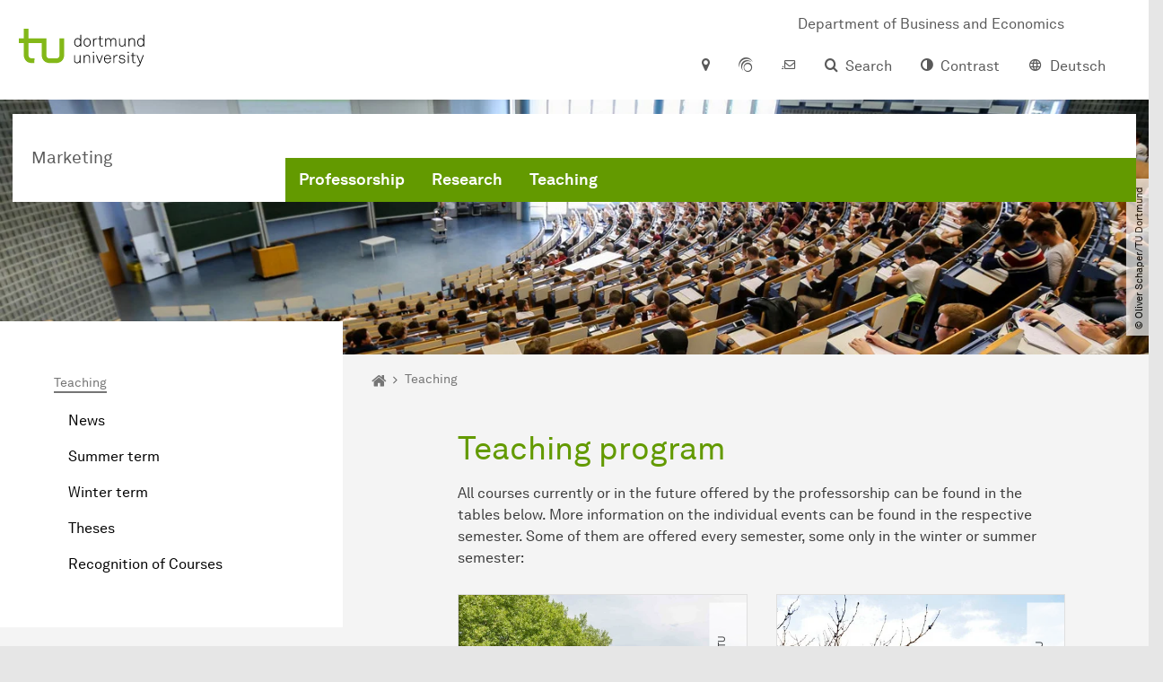

--- FILE ---
content_type: text/html; charset=utf-8
request_url: https://marketing.wiwi.tu-dortmund.de/en/teaching/
body_size: 11794
content:
<!DOCTYPE html>
<html dir="ltr" lang="en" class="no-js">
<head>

<meta charset="utf-8">
<!-- 
	TYPO3 CMS supported by mehrwert - https://www.mehrwert.de/

	This website is powered by TYPO3 - inspiring people to share!
	TYPO3 is a free open source Content Management Framework initially created by Kasper Skaarhoj and licensed under GNU/GPL.
	TYPO3 is copyright 1998-2026 of Kasper Skaarhoj. Extensions are copyright of their respective owners.
	Information and contribution at https://typo3.org/
-->



<title>Teaching - Marketing - Business &amp; Economics - TU Dortmund - Marketing - TU Dortmund</title>
<meta http-equiv="x-ua-compatible" content="IE=edge" />
<meta name="generator" content="TYPO3 CMS" />
<meta name="description" content="Teaching of the Professorship Marketing of the Department of Business and Economics at the TU Dortmund University" />
<meta name="viewport" content="width=device-width, initial-scale=1" />
<meta name="keywords" content="Teaching, Marketing , Professorship, Business and Economics, TU Dortmund" />
<meta name="robots" content="index,follow" />
<meta name="author" content="TU Dortmund" />
<meta property="og:title" content="Teaching - Marketing - Business and Economics - TU Dortmund" />
<meta property="og:description" content="Teaching of the Professorship Marketing of the Department of Business and Economics at the TU Dortmund University" />
<meta property="og:image" content="https://marketing.wiwi.tu-dortmund.de/storages/wiwi/_processed_/7/d/csm_Logo-M-RGB-15-10_845b17b6a9.png" />
<meta property="og:image:url" content="https://marketing.wiwi.tu-dortmund.de/storages/wiwi/_processed_/7/d/csm_Logo-M-RGB-15-10_845b17b6a9.png" />
<meta property="og:image:width" content="1797" />
<meta property="og:image:height" content="940" />
<meta property="og:image:alt" content="Logo Marketing" />
<meta property="og:image" content="https://marketing.wiwi.tu-dortmund.de/storages/zentraler_bilderpool/_processed_/1/b/csm_Kopfbild-Vorlesung-Audimax_2ae6342b1d.jpg" />
<meta property="og:type" content="website" />
<meta property="og:site_name" content="TU Dortmund" />
<meta name="twitter:card" content="summary" />
<meta name="twitter:title" content="Teaching - Marketing - Business and Economics - TU Dortmund" />
<meta name="twitter:description" content="Teaching of the Professorship Marketing of the Department of Business and Economics at the TU Dortmund University" />
<meta name="twitter:image" content="https://marketing.wiwi.tu-dortmund.de/storages/wiwi/_processed_/7/d/csm_Logo-M-RGB-15-10_d006f96bae.png" />
<meta name="twitter:image:alt" content="Logo Marketing" />
<meta name="apple-mobile-web-app-capable" content="no" />
<meta name="format-detection" content="telephone=no" />
<meta name="revisit-after" content="10 days" />


<link rel="stylesheet" href="/typo3temp/assets/compressed/merged-b5c294cdf6aa677b53cf46afebe66dea-b6e1e1d4992b6c3dd9bf6081e536d9f7.css?1764087063" media="all">






<link rel="prev" href="/en/research/">    <script type="text/javascript">
        var html = document.getElementsByTagName('html')[0];
        html.setAttribute('class', 'js');
    </script>


        
    



    <meta name="msapplication-square70x70logo" content="/storages/wiwi/_processed_/8/4/csm_logo-wiwi_ee7426e150.png">
    <meta name="msapplication-square150x150logo" content="/storages/wiwi/_processed_/8/4/csm_logo-wiwi_25354ac5bc.png">
    <meta name="msapplication-square310x310logo" content="/storages/wiwi/_processed_/8/4/csm_logo-wiwi_fe01c6eaee.png">
    <meta name="msapplication-TileImage" content="/storages/wiwi/_processed_/8/4/csm_logo-wiwi_ddc610aac7.png">
    <link rel="apple-touch-icon-precomposed" href="/storages/wiwi/_processed_/8/4/csm_logo-wiwi_266088e8cd.png">
    <link rel="apple-touch-icon-precomposed" sizes="57x57" href="/storages/wiwi/_processed_/8/4/csm_logo-wiwi_64495e9585.png">
    <link rel="apple-touch-icon-precomposed" sizes="60x60" href="/storages/wiwi/_processed_/8/4/csm_logo-wiwi_2706f39c66.png">
    <link rel="apple-touch-icon-precomposed" sizes="76x76" href="/storages/wiwi/_processed_/8/4/csm_logo-wiwi_4770393705.png">
    <link rel="apple-touch-icon-precomposed" sizes="120x120" href="/storages/wiwi/_processed_/8/4/csm_logo-wiwi_66cfd36379.png">
    <link rel="apple-touch-icon-precomposed" sizes="152x152" href="/storages/wiwi/_processed_/8/4/csm_logo-wiwi_d13250b4c7.png">
    <link rel="apple-touch-icon-precomposed" sizes="180x180" href="/storages/wiwi/_processed_/8/4/csm_logo-wiwi_266088e8cd.png">
    <link rel="shortcut icon" href="/storages/wiwi/_processed_/8/4/csm_logo-wiwi_4450029f4b.png">
    <link rel="icon" type="image/png" sizes="64x64" href="/storages/wiwi/_processed_/8/4/csm_logo-wiwi_600d9648ae.png">




<link rel="canonical" href="https://marketing.wiwi.tu-dortmund.de/en/teaching/"/>

<link rel="alternate" hreflang="de" href="https://marketing.wiwi.tu-dortmund.de/lehre/"/>
<link rel="alternate" hreflang="en" href="https://marketing.wiwi.tu-dortmund.de/en/teaching/"/>
<link rel="alternate" hreflang="x-default" href="https://marketing.wiwi.tu-dortmund.de/lehre/"/>
</head>
<body id="p46427" class="page-46427 pagelevel-2 language-1 backendlayout-pagets__subnavigation_left_4_rows layout-0 logo-variant-3" data-page-uid="46427">




<span id="top" tabindex="-1"></span>





<div class="accessible-jump-links">
    

    
        <a href="#breadcrumb" class="visually-hidden-focusable onfocus-top-left">
            To path indicator
        </a>
    

    
        <a href="#content" class="visually-hidden-focusable onfocus-top-left">
            Subpages of “Teaching“
        </a>
    

    
            <a href="#nav_container_brand" class="visually-hidden-focusable onfocus-top-left">
                To navigation
            </a>
        

    <a href="#quick-access" class="visually-hidden-focusable onfocus-top-left">
        To quick access
    </a>

    <a href="#footer" class="visually-hidden-focusable onfocus-top-left">
        To footer with other services
    </a>
</div>





<a href="#content" class="visually-hidden-focusable onfocus-top-left">
    To content
</a>





    <div class="c-header-branding c-header-branding--visible" data-nosnippet>
        <div class="c-header-branding--mobile">
            <div class="parent-faculty">
                <a href="/en/">
                    
                            Marketing
                        
                </a>
            </div>
        </div>
        
            
                <div class="c-header-branding--desktop">
                    <a href="https://wiwi.tu-dortmund.de/en/" target="_blank">
                        <span>Department of Business and Economics</span>
                    </a>
                </div>
            
        
    </div>



    <nav class="c-quickaccess-bar c-quickaccess-bar--desktop">
        <div class="c-quickaccess-bar__left" data-nosnippet>
            <div class="site-logo logo">
                <a class="navbar-brand" href="https://www.tu-dortmund.de/en/">
                    <span class="visually-hidden">To the home page</span>
                    <img alt="Technische Universität Dortmund" src="/typo3conf/ext/tudo_base/Resources/Public/Images/tu-dortmund-logo-claim-en.svg" width="338" height="55" />
                </a>
            </div>
        </div>
        <div class="c-quickaccess-bar__center" data-nosnippet>
            
                <nav id="quick-access" class="c-quickaccess-bar__navigation">
                    
                    
                    
                    
                    
                        


        <a title="Location &amp; approach"
           href="#quickaccess-content-directions"
           class="c-quickaccess-bar__anchor toggle-offcanvas js-toggle-meta-flyout"
           aria-expanded="false"
           aria-controls="quickaccess-content-directions"
           tabindex="0">
            <span class="c-quickaccess-bar-anchor__icon quickaccess-directions" aria-hidden="true"></span>
            <span class="c-quickaccess-bar-anchor__text">Location &amp; approach</span>
        </a>
    



                    
                    
                        


        

<section
    id="quickaccess-content-directions"
    class="c-quickaccess-bar__content c-quickaccess-bar__content--hidden"
    tabindex="-1"
>
    <h3 class="ml-3">Location &amp; approach</h3>

    <div class="row">
        
                <div class="col-md-8">
                    












        
        

                <div id="c" class="frame frame- frame-layout- frame-type- frame-space-before-none frame-space-after-none">
                    <div class="frame-container">
                        <div class="frame-inner">
                            
                            
                                



                            
                            
                                    
                                        



                                    
                                
                            
    

                            
                                



                            
                            
                                



                            
                        </div>
                    </div>
                </div>

            
    


                </div>
            
    </div>

    <a href="#" class="c-quickaccess-bar-content__icon icon-close" tabindex="0">
        <span class="icon" aria-hidden="true"></span>
        <span class="visually-hidden">Close Meta-Navigation</span>
    </a>
</section>



    



                    
                    
                    
                    
                        


        <a title="ServicePortal"
           class="c-quickaccess-bar__anchor toggle-offcanvas"
           href="https://service.tu-dortmund.de/en/home/"
           target="_blank"
           rel="noreferrer"
           tabindex="0">
            <span class="c-quickaccess-bar-anchor__icon quickaccess-service-portal" aria-hidden="true"></span>
            <span class="c-quickaccess-bar-anchor__text">ServicePortal</span>
        </a>
    



                    
                    
                        


        <a title="UniMail"
           class="c-quickaccess-bar__anchor toggle-offcanvas"
           href="https://webmail.tu-dortmund.de/"
           target="_blank"
           rel="noreferrer"
           tabindex="0">
            <span class="c-quickaccess-bar-anchor__icon quickaccess-unimail" aria-hidden="true"></span>
            <span class="c-quickaccess-bar-anchor__text">UniMail</span>
        </a>
    



                    
                </nav>
            
        </div>
        <div class="c-quickaccess-bar__right" data-nosnippet>
            
                
                    


        <a title="Search"
           href="#quickaccess-content-search"
           class="c-quickaccess-bar__anchor toggle-offcanvas js-toggle-meta-flyout"
           aria-expanded="false"
           aria-controls="quickaccess-content-search"
           tabindex="0">
            <span class="c-quickaccess-bar-anchor__icon quickaccess-search" aria-hidden="true"></span>
            <span class="c-quickaccess-bar-anchor__text">Search</span>
        </a>
    



                
                
                    


        

<section
    id="quickaccess-content-search"
    class="c-quickaccess-bar__content c-quickaccess-bar__content--hidden"
    tabindex="-1"
    role="search"
>
    <h3>Search</h3>

    <form class="search-form" action="/en/search/">
        <div class="container">
            <div class="row">
                <div class="col mb-4">
                    <div class="input-group">
                        <label for="sterm" class="visually-hidden">Search</label>
                        <input type="text" class="form-control" id="sterm" data-quickaccess-solr-q
                               placeholder="Search for name, ..." name="tx_solr[q]">
                        <div class="input-group-append">
                            <button class="btn btn-primary icon-btn icon-search no-txt" type="submit">
                                <span class="btntxt visually-hidden">Search</span>
                                <span class="icon" aria-hidden="true"></span>
                            </button>
                        </div>
                    </div>
                </div>
            </div>
        </div>
    </form>

    <form action="/en/personsearch/">
        <div class="container">
            <div class="row">
                <input type="hidden" name="tx_tudoitmc_personsearch[q]" data-quickaccess-personsearch-q>
                <div class="col mb-4">
                    <div class="input-group">
                        <button class="btn btn-primary icon-btn" type="submit">
                            <span class="btntxt">People Search</span>
                            <span class="icon" aria-hidden="true"></span>
                        </button>
                    </div>
                </div>
            </div>
        </div>
    </form>

    <a href="#" class="c-quickaccess-bar-content__icon icon-close" tabindex="0">
        <span class="icon" aria-hidden="true"></span>
        <span class="visually-hidden">Close Meta-Navigation</span>
    </a>
</section>

    



                
            
            
                


        <a title="Contrast"
           class="c-quickaccess-bar__anchor toggle-offcanvas js-contrastswitch"
           href="">
            <span class="c-quickaccess-bar-anchor__icon quickaccess-contrastswitch" aria-hidden="true"></span>
            <span class="c-quickaccess-bar-anchor__text">Contrast</span>
        </a>
    



            
            
                
                    


        
            
                    
                        
                                
                                    
                                            
                                                    <a tabindex="0" class="c-quickaccess-bar__anchor toggle-offcanvas" href="/lehre/">
                                                        <span class="c-quickaccess-bar-anchor__icon quickaccess-language quickaccess-language--de" aria-hidden="true"></span>
                                                        <span class="c-quickaccess-bar-anchor__text">Deutsch</span>
                                                    </a>
                                                
                                        
                                
                                    
                                            
                                        
                                
                            
                    
                        
                    
                
        
    



                
            
        </div>
    </nav>

    <nav class="c-quickaccess-bar c-quickaccess-bar-top c-quickaccess-bar--mobile">
        <div class="site-logo logo" data-nosnippet>
            <a class="navbar-brand" href="https://www.tu-dortmund.de/en/">
                <span class="visually-hidden">To the home page</span>
                <img alt="Technische Universität Dortmund" src="/typo3conf/ext/tudo_base/Resources/Public/Images/tu-dortmund-logo-claim-en.svg" width="338" height="55" />
            </a>
        </div>
        <div class="c-quickaccess-bar-mobile__nosnippet-container" data-nosnippet>
            
                


        <a title="Contrast"
           class="c-quickaccess-bar__anchor toggle-offcanvas js-contrastswitch"
           href="">
            <span class="c-quickaccess-bar-anchor__icon quickaccess-contrastswitch" aria-hidden="true"></span>
            <span class="c-quickaccess-bar-anchor__text">Contrast</span>
        </a>
    



            
            
                
                    


        
            
                    
                        
                                
                                    
                                            
                                                    <a tabindex="0" class="c-quickaccess-bar__anchor toggle-offcanvas" href="/lehre/">
                                                        <span class="c-quickaccess-bar-anchor__icon quickaccess-language quickaccess-language--de" aria-hidden="true"></span>
                                                        <span class="c-quickaccess-bar-anchor__text">Deutsch</span>
                                                    </a>
                                                
                                        
                                
                                    
                                            
                                        
                                
                            
                    
                        
                    
                
        
    



                
            
        </div>
    </nav>

    
        <nav class="c-quickaccess-bar c-quickaccess-bar-bottom c-quickaccess-bar--mobile">
            <div class="c-quickaccess-bar__bottom" data-nosnippet>
                <div class="c-quickaccess-bar-bottom__hamburger">
                    <div class="icon-hamburger">
                        <span class="icon" aria-hidden="true"></span>
                    </div>
                </div>

                <nav id="quick-access" class="c-quickaccess-bar__navigation">
                    <div class="c-quickaccess-bar-bottom__items">
                        
                            


        <a title="Search"
           href="#quickaccess-content-search"
           class="c-quickaccess-bar__anchor toggle-offcanvas js-toggle-meta-flyout"
           aria-expanded="false"
           aria-controls="quickaccess-content-search"
           tabindex="0">
            <span class="c-quickaccess-bar-anchor__icon quickaccess-search" aria-hidden="true"></span>
            <span class="c-quickaccess-bar-anchor__text">Search</span>
        </a>
    



                        
                        
                            


        

<section
    id="quickaccess-content-search"
    class="c-quickaccess-bar__content c-quickaccess-bar__content--hidden"
    tabindex="-1"
    role="search"
>
    <h3>Search</h3>

    <form class="search-form" action="/en/search/">
        <div class="container">
            <div class="row">
                <div class="col mb-4">
                    <div class="input-group">
                        <label for="sterm" class="visually-hidden">Search</label>
                        <input type="text" class="form-control" id="sterm" data-quickaccess-solr-q
                               placeholder="Search for name, ..." name="tx_solr[q]">
                        <div class="input-group-append">
                            <button class="btn btn-primary icon-btn icon-search no-txt" type="submit">
                                <span class="btntxt visually-hidden">Search</span>
                                <span class="icon" aria-hidden="true"></span>
                            </button>
                        </div>
                    </div>
                </div>
            </div>
        </div>
    </form>

    <form action="/en/personsearch/">
        <div class="container">
            <div class="row">
                <input type="hidden" name="tx_tudoitmc_personsearch[q]" data-quickaccess-personsearch-q>
                <div class="col mb-4">
                    <div class="input-group">
                        <button class="btn btn-primary icon-btn" type="submit">
                            <span class="btntxt">People Search</span>
                            <span class="icon" aria-hidden="true"></span>
                        </button>
                    </div>
                </div>
            </div>
        </div>
    </form>

    <a href="#" class="c-quickaccess-bar-content__icon icon-close" tabindex="0">
        <span class="icon" aria-hidden="true"></span>
        <span class="visually-hidden">Close Meta-Navigation</span>
    </a>
</section>

    



                        
                        
                        
                        
                        
                        
                        
                        
                            


        <a title="Location &amp; approach"
           href="#quickaccess-content-directions"
           class="c-quickaccess-bar__anchor toggle-offcanvas js-toggle-meta-flyout"
           aria-expanded="false"
           aria-controls="quickaccess-content-directions"
           tabindex="0">
            <span class="c-quickaccess-bar-anchor__icon quickaccess-directions" aria-hidden="true"></span>
            <span class="c-quickaccess-bar-anchor__text">Location &amp; approach</span>
        </a>
    



                        
                        
                            


        

<section
    id="quickaccess-content-directions"
    class="c-quickaccess-bar__content c-quickaccess-bar__content--hidden"
    tabindex="-1"
>
    <h3 class="ml-3">Location &amp; approach</h3>

    <div class="row">
        
                <div class="col-md-8">
                    












        
        

                <div id="c" class="frame frame- frame-layout- frame-type- frame-space-before-none frame-space-after-none">
                    <div class="frame-container">
                        <div class="frame-inner">
                            
                            
                                



                            
                            
                                    
                                        



                                    
                                
                            
    

                            
                                



                            
                            
                                



                            
                        </div>
                    </div>
                </div>

            
    


                </div>
            
    </div>

    <a href="#" class="c-quickaccess-bar-content__icon icon-close" tabindex="0">
        <span class="icon" aria-hidden="true"></span>
        <span class="visually-hidden">Close Meta-Navigation</span>
    </a>
</section>



    



                        
                        
                            


        <a title="ServicePortal"
           class="c-quickaccess-bar__anchor toggle-offcanvas"
           href="https://service.tu-dortmund.de/en/home/"
           target="_blank"
           rel="noreferrer"
           tabindex="0">
            <span class="c-quickaccess-bar-anchor__icon quickaccess-service-portal" aria-hidden="true"></span>
            <span class="c-quickaccess-bar-anchor__text">ServicePortal</span>
        </a>
    



                        
                        
                            


        <a title="UniMail"
           class="c-quickaccess-bar__anchor toggle-offcanvas"
           href="https://webmail.tu-dortmund.de/"
           target="_blank"
           rel="noreferrer"
           tabindex="0">
            <span class="c-quickaccess-bar-anchor__icon quickaccess-unimail" aria-hidden="true"></span>
            <span class="c-quickaccess-bar-anchor__text">UniMail</span>
        </a>
    



                        
                    </div>
                </nav>
            </div>
        </nav>
    




<div class="wrapper">
    
    
    


    <header class="c-header">
        <div class="site-nav site-nav-main nav-main-overlay" data-nosnippet>
            <div id="nav_main" class="nav-main nav-main--offset-faculty">
                <div class="c-navigation c-navigation--desktop">
                    
    <nav class="nav-main-inner navbar navbar-expand-lg" aria-label="Navigation overview">

        <div class="site-logo logo site-logo-faculty site-logo-faculty-text-only">
            <a class="navbar-brand" href="/en/">
                <span class="visually-hidden">To the home page</span>
                
                        <span class="text-based-logo">Marketing</span>
                    
            </a>
        </div>

        <div class="header-navigation-bar" id="navbar_supported_content">
            
                    
    <div id="nav_container_brand" class="nav-container" tabindex="-1">
        


    <ul class="nav navbar-nav navbar-main menu menu--brand menu--level-1" data-header="navigation">
        
            
        <li class="nav-item nav-item--level-1  dropdown has-sub-navigation"
            data-page-uid="46387">
            
                    
    <a class="nav-link dropdown-toggle"
       data-bs-toggle="dropdown" aria-haspopup="true" aria-expanded="false" data-bs-target="#university-dropdown-46387"
       href="/en/professorship/" >
    Professorship
    </a>

    <div class="dropdown-container dropdown-container--offset" id="university-dropdown-46387">
        <div class="dropdown-menu">
            <div class="dropdown-menu__content">
                <div class="teaser">
                    <div class="teaser__image">
                        
                            
                                
                                
                                
                                

                                
                                        <picture><source srcset="/storages/wiwi/_processed_/7/d/csm_Logo-M-RGB-15-10_b926ef0bbd.png 1x, /storages/wiwi/_processed_/7/d/csm_Logo-M-RGB-15-10_92c9c8b3b8.png 2x, /storages/wiwi/_processed_/7/d/csm_Logo-M-RGB-15-10_61307f07ae.png 3x" media="(min-width: 1024px), (min-width: 576px) and (max-width: 1023px), (max-width: 575px)" /><img src="/storages/wiwi/_processed_/7/d/csm_Logo-M-RGB-15-10_b926ef0bbd.png" alt="Logo Marketing" title="Logo Marketing" class="img-fluid" loading="eager" width="292" height="146" /></picture>
                                    
                            
                        
                    </div>
                    <div class="teaser__text">
                        <p>
                            
                        </p>
                    </div>
                </div>
            </div>

            <div class="dropdown-menu__menu">
                <ul class="menu menu--level-2">
                    <li class="nav-item nav-item--level-2">
                        <a class="nav-link nav-link--level-2-title"
                           href="/en/professorship/" >
                            Professorship
                        </a>
                    </li>
                    
                        
                                <li class="nav-item nav-item--level-2  ">
                                    
                                            <a class="nav-link"
                                               href="/en/professorship/news/" >
                                            News
                                            </a>
                                        
                                </li>
                            
                    
                        
                                <li class="nav-item nav-item--level-2  ">
                                    
                                            <a class="nav-link"
                                               href="/en/professorship/team/" >
                                            Team
                                            </a>
                                        
                                </li>
                            
                    
                        
                                <li class="nav-item nav-item--level-2  ">
                                    
                                            <a class="nav-link"
                                               href="/en/professorship/alumni/" >
                                            Alumni
                                            </a>
                                        
                                </li>
                            
                    
                        
                                <li class="nav-item nav-item--level-2  ">
                                    
                                            <a class="nav-link"
                                               href="/en/professorship/events/" >
                                            Events
                                            </a>
                                        
                                </li>
                            
                    
                        
                                <li class="nav-item nav-item--level-2  ">
                                    
                                            <a class="nav-link"
                                               href="/en/professorship/cooperations/" >
                                            Cooperations
                                            </a>
                                        
                                </li>
                            
                    
                        
                                <li class="nav-item nav-item--level-2  ">
                                    
                                            <a class="nav-link"
                                               href="/en/professorship/press-releases/" >
                                            Press releases
                                            </a>
                                        
                                </li>
                            
                    
                        
                                <li class="nav-item nav-item--level-2  ">
                                    
                                            <a class="nav-link"
                                               href="/en/professorship/job-offers/" >
                                            Job Offers
                                            </a>
                                        
                                </li>
                            
                    
                </ul>
            </div>
        </div>
    </div>

    <a href="#" class="btn icon-btn no-txt sub-navigation-trigger d-lg-none">
        <span class="visually-hidden"> Show submenu for “Professorship“</span>
        <span class="icon" aria-hidden="true"></span>
    </a>

                
        </li>
    

            
        <li class="nav-item nav-item--level-1  dropdown has-sub-navigation"
            data-page-uid="46429">
            
                    
    <a class="nav-link dropdown-toggle"
       data-bs-toggle="dropdown" aria-haspopup="true" aria-expanded="false" data-bs-target="#university-dropdown-46429"
       href="/en/research/" >
    Research
    </a>

    <div class="dropdown-container dropdown-container--offset" id="university-dropdown-46429">
        <div class="dropdown-menu">
            <div class="dropdown-menu__content">
                <div class="teaser">
                    <div class="teaser__image">
                        
                            
                                
                                
                                
                                

                                
                                        <picture><source srcset="/storages/wiwi/_processed_/7/d/csm_Logo-M-RGB-15-10_b926ef0bbd.png 1x, /storages/wiwi/_processed_/7/d/csm_Logo-M-RGB-15-10_92c9c8b3b8.png 2x, /storages/wiwi/_processed_/7/d/csm_Logo-M-RGB-15-10_61307f07ae.png 3x" media="(min-width: 1024px), (min-width: 576px) and (max-width: 1023px), (max-width: 575px)" /><img src="/storages/wiwi/_processed_/7/d/csm_Logo-M-RGB-15-10_b926ef0bbd.png" alt="Logo Marketing" title="Logo Marketing" class="img-fluid" loading="eager" width="292" height="146" /></picture>
                                    
                            
                        
                    </div>
                    <div class="teaser__text">
                        <p>
                            
                        </p>
                    </div>
                </div>
            </div>

            <div class="dropdown-menu__menu">
                <ul class="menu menu--level-2">
                    <li class="nav-item nav-item--level-2">
                        <a class="nav-link nav-link--level-2-title"
                           href="/en/research/" >
                            Research
                        </a>
                    </li>
                    
                        
                                <li class="nav-item nav-item--level-2  ">
                                    
                                            <a class="nav-link"
                                               href="/en/research/news/" >
                                            News
                                            </a>
                                        
                                </li>
                            
                    
                        
                                <li class="nav-item nav-item--level-2  ">
                                    
                                            <a class="nav-link"
                                               href="/en/research/focuses/" >
                                            Focuses
                                            </a>
                                        
                                </li>
                            
                    
                        
                                <li class="nav-item nav-item--level-2  ">
                                    
                                            <a class="nav-link"
                                               href="/en/research/projects/" >
                                            Projects
                                            </a>
                                        
                                </li>
                            
                    
                        
                                <li class="nav-item nav-item--level-2  ">
                                    
                                            <a class="nav-link"
                                               href="/en/research/publications/" >
                                            Publications
                                            </a>
                                        
                                </li>
                            
                    
                        
                                <li class="nav-item nav-item--level-2  ">
                                    
                                            <a class="nav-link"
                                               href="/en/research/conferences/" >
                                            Conferences
                                            </a>
                                        
                                </li>
                            
                    
                </ul>
            </div>
        </div>
    </div>

    <a href="#" class="btn icon-btn no-txt sub-navigation-trigger d-lg-none">
        <span class="visually-hidden"> Show submenu for “Research“</span>
        <span class="icon" aria-hidden="true"></span>
    </a>

                
        </li>
    

            
        <li class="nav-item nav-item--level-1 active dropdown has-sub-navigation"
            data-page-uid="46427">
            
                    
    <a class="nav-link dropdown-toggle"
       data-bs-toggle="dropdown" aria-haspopup="true" aria-expanded="false" data-bs-target="#university-dropdown-46427"
       href="/en/teaching/" >
    Teaching
    </a>

    <div class="dropdown-container dropdown-container--offset" id="university-dropdown-46427">
        <div class="dropdown-menu">
            <div class="dropdown-menu__content">
                <div class="teaser">
                    <div class="teaser__image">
                        
                            
                                
                                
                                
                                

                                
                                        <picture><source srcset="/storages/wiwi/_processed_/7/d/csm_Logo-M-RGB-15-10_e4b8910494.png 1x, /storages/wiwi/_processed_/7/d/csm_Logo-M-RGB-15-10_2bbc0f7e72.png 2x, /storages/wiwi/_processed_/7/d/csm_Logo-M-RGB-15-10_54da227c7b.png 3x" media="(min-width: 1024px), (min-width: 576px) and (max-width: 1023px), (max-width: 575px)" /><img src="/storages/wiwi/_processed_/7/d/csm_Logo-M-RGB-15-10_e4b8910494.png" alt="Logo Marketing" title="Logo Marketing" class="img-fluid" loading="eager" width="292" height="146" /></picture>
                                    
                            
                        
                    </div>
                    <div class="teaser__text">
                        <p>
                            
                        </p>
                    </div>
                </div>
            </div>

            <div class="dropdown-menu__menu">
                <ul class="menu menu--level-2">
                    <li class="nav-item nav-item--level-2">
                        <a class="nav-link nav-link--level-2-title"
                           href="/en/teaching/" >
                            Teaching
                        </a>
                    </li>
                    
                        
                                <li class="nav-item nav-item--level-2  ">
                                    
                                            <a class="nav-link"
                                               href="/en/teaching/news/" >
                                            News
                                            </a>
                                        
                                </li>
                            
                    
                        
                                <li class="nav-item nav-item--level-2  ">
                                    
                                            <a class="nav-link"
                                               href="/en/teaching/summer-term/" >
                                            Summer term
                                            </a>
                                        
                                </li>
                            
                    
                        
                                <li class="nav-item nav-item--level-2  ">
                                    
                                            <a class="nav-link"
                                               href="/en/teaching/winter-term/" >
                                            Winter term
                                            </a>
                                        
                                </li>
                            
                    
                        
                                <li class="nav-item nav-item--level-2  ">
                                    
                                            <a class="nav-link"
                                               href="/en/teaching/theses/" >
                                            Theses
                                            </a>
                                        
                                </li>
                            
                    
                        
                                <li class="nav-item nav-item--level-2  ">
                                    
                                            <a class="nav-link"
                                               href="/en/teaching/recognition-of-courses/" >
                                            Recognition of Courses
                                            </a>
                                        
                                </li>
                            
                    
                </ul>
            </div>
        </div>
    </div>

    <a href="#" class="btn icon-btn no-txt sub-navigation-trigger d-lg-none">
        <span class="visually-hidden"> Show submenu for “Teaching“</span>
        <span class="icon" aria-hidden="true"></span>
    </a>

                
        </li>
    

</ul>










    </div>

                
        </div>
    </nav>

                </div>
                <nav class="c-navigation c-navigation--mobile c-navigation--hidden"
                     aria-label="Navigation overview">
                    <div class="c-navigation-mobile__container" id="navbar_supported_content">
                        
                                
    <div id="nav_container_default" class="nav-container" tabindex="-1">
        


    <ul class="menu--level-1" data-header="targetgroups">
        
            
                    <li class="nav-item nav-item--level-1 has-sub-navigation"
                        data-page-uid="46387">
                        
                                
    <a href="#"
       class="menu-toggle btn icon-btn icon-angle-right js-menu-toggle"
       data-bs-toggle="targetgroup-dropdown-46387"
       aria-haspopup="true"
       aria-expanded="false"
       aria-controls="targetgroup-dropdown-46387">
        <span class="icon" aria-hidden="true"></span>
        <span class="btntxt">
            Professorship
        </span>
    </a>

    <div class="c-navigation-mobile__submenu animation-slide-left c-navigation-mobile-submenu--hidden" id="targetgroup-dropdown-46387">
        <ul class="menu menu--level-2">
            <a href="#" class="c-navigation-mobile-submenu-back level-1">Main Menu</a>
            <a href="/en/professorship/" class="c-navigation-mobile-active-menu level-3">Professorship</a>
            
                
                        <li class="nav-item nav-item--level-2  has-sub-navigation">
                            
                                    <a class="nav-link"
                                       href="/en/professorship/news/" >
                                    News
                                    </a>
                                
                        </li>
                    
            
                
                        <li class="nav-item nav-item--level-2  has-sub-navigation">
                            
                                    <a class="nav-link"
                                       href="/en/professorship/team/" >
                                    Team
                                    </a>
                                
                        </li>
                    
            
                
                        <li class="nav-item nav-item--level-2  has-sub-navigation">
                            
                                    <a class="nav-link"
                                       href="/en/professorship/alumni/" >
                                    Alumni
                                    </a>
                                
                        </li>
                    
            
                
                        <li class="nav-item nav-item--level-2  has-sub-navigation">
                            
                                    <a class="nav-link"
                                       href="/en/professorship/events/" >
                                    Events
                                    </a>
                                
                        </li>
                    
            
                
                        <li class="nav-item nav-item--level-2  has-sub-navigation">
                            
                                    <a class="nav-link"
                                       href="/en/professorship/cooperations/" >
                                    Cooperations
                                    </a>
                                
                        </li>
                    
            
                
                        <li class="nav-item nav-item--level-2  has-sub-navigation">
                            
                                    <a class="nav-link"
                                       href="/en/professorship/press-releases/" >
                                    Press releases
                                    </a>
                                
                        </li>
                    
            
                
                        <li class="nav-item nav-item--level-2  has-sub-navigation">
                            
                                    <a class="nav-link"
                                       href="/en/professorship/job-offers/" >
                                    Job Offers
                                    </a>
                                
                        </li>
                    
            
        </ul>
    </div>

                            
                    </li>
                
        
            
                    <li class="nav-item nav-item--level-1 has-sub-navigation"
                        data-page-uid="46429">
                        
                                
    <a href="#"
       class="menu-toggle btn icon-btn icon-angle-right js-menu-toggle"
       data-bs-toggle="targetgroup-dropdown-46429"
       aria-haspopup="true"
       aria-expanded="false"
       aria-controls="targetgroup-dropdown-46429">
        <span class="icon" aria-hidden="true"></span>
        <span class="btntxt">
            Research
        </span>
    </a>

    <div class="c-navigation-mobile__submenu animation-slide-left c-navigation-mobile-submenu--hidden" id="targetgroup-dropdown-46429">
        <ul class="menu menu--level-2">
            <a href="#" class="c-navigation-mobile-submenu-back level-1">Main Menu</a>
            <a href="/en/research/" class="c-navigation-mobile-active-menu level-3">Research</a>
            
                
                        <li class="nav-item nav-item--level-2  has-sub-navigation">
                            
                                    <a class="nav-link"
                                       href="/en/research/news/" >
                                    News
                                    </a>
                                
                        </li>
                    
            
                
                        <li class="nav-item nav-item--level-2  has-sub-navigation">
                            
                                    <a class="nav-link"
                                       href="/en/research/focuses/" >
                                    Focuses
                                    </a>
                                
                        </li>
                    
            
                
                        <li class="nav-item nav-item--level-2  has-sub-navigation">
                            
                                    <a class="nav-link"
                                       href="/en/research/projects/" >
                                    Projects
                                    </a>
                                
                        </li>
                    
            
                
                        <li class="nav-item nav-item--level-2  has-sub-navigation">
                            
                                    <a class="nav-link"
                                       href="/en/research/publications/" >
                                    Publications
                                    </a>
                                
                        </li>
                    
            
                
                        <li class="nav-item nav-item--level-2  has-sub-navigation">
                            
                                    <a class="nav-link"
                                       href="/en/research/conferences/" >
                                    Conferences
                                    </a>
                                
                        </li>
                    
            
        </ul>
    </div>

                            
                    </li>
                
        
            
                    <li class="nav-item nav-item--level-1 active has-sub-navigation"
                        data-page-uid="46427">
                        
                                
    <a href="#"
       class="menu-toggle btn icon-btn icon-angle-right js-menu-toggle"
       data-bs-toggle="targetgroup-dropdown-46427"
       aria-haspopup="true"
       aria-expanded="false"
       aria-controls="targetgroup-dropdown-46427">
        <span class="icon" aria-hidden="true"></span>
        <span class="btntxt">
            Teaching
        </span>
    </a>

    <div class="c-navigation-mobile__submenu animation-slide-left c-navigation-mobile-submenu--hidden" id="targetgroup-dropdown-46427">
        <ul class="menu menu--level-2">
            <a href="#" class="c-navigation-mobile-submenu-back level-1">Main Menu</a>
            <a href="/en/teaching/" class="c-navigation-mobile-active-menu level-3">Teaching</a>
            
                
                        <li class="nav-item nav-item--level-2  has-sub-navigation">
                            
                                    <a class="nav-link"
                                       href="/en/teaching/news/" >
                                    News
                                    </a>
                                
                        </li>
                    
            
                
                        <li class="nav-item nav-item--level-2  has-sub-navigation">
                            
                                    <a class="nav-link"
                                       href="/en/teaching/summer-term/" >
                                    Summer term
                                    </a>
                                
                        </li>
                    
            
                
                        <li class="nav-item nav-item--level-2  has-sub-navigation">
                            
                                    <a class="nav-link"
                                       href="/en/teaching/winter-term/" >
                                    Winter term
                                    </a>
                                
                        </li>
                    
            
                
                        <li class="nav-item nav-item--level-2  has-sub-navigation">
                            
                                    <a class="nav-link"
                                       href="/en/teaching/theses/" >
                                    Theses
                                    </a>
                                
                        </li>
                    
            
                
                        <li class="nav-item nav-item--level-2  has-sub-navigation">
                            
                                    <a class="nav-link"
                                       href="/en/teaching/recognition-of-courses/" >
                                    Recognition of Courses
                                    </a>
                                
                        </li>
                    
            
        </ul>
    </div>

                            
                    </li>
                
        
    </ul>










    </div>

                            
                        
                            <div class="c-navigation-mobile__parent">
                                <p>
                                    Part of:
                                </p>
                                <a href="https://wiwi.tu-dortmund.de/en/" target="_blank">
                                    <span>Department of Business and Economics</span>
                                    <div class="icon-external-link">
                                        <span class="icon" aria-hidden="true"></span>
                                    </div>
                                </a>
                            </div>
                        
                    </div>
                </nav>
            </div>
        </div>
        
    
            
            
                
                        <div class="site-header site-header-top">
                            <div class="site-stage">
                                
                                        
                                            
                                        
                                
                                <picture><source srcset="/storages/zentraler_bilderpool/_processed_/1/b/csm_Kopfbild-Vorlesung-Audimax_ec348b2aa1.jpg 1x, /storages/zentraler_bilderpool/_processed_/1/b/csm_Kopfbild-Vorlesung-Audimax_169558eac8.jpg 2x, /storages/zentraler_bilderpool/_processed_/1/b/csm_Kopfbild-Vorlesung-Audimax_23b6525887.jpg 3x" media="(min-width: 1024px)" /><source srcset="/storages/zentraler_bilderpool/_processed_/1/b/csm_Kopfbild-Vorlesung-Audimax_b8ec3cc10e.jpg 1x, /storages/zentraler_bilderpool/_processed_/1/b/csm_Kopfbild-Vorlesung-Audimax_f373483bc0.jpg 2x, /storages/zentraler_bilderpool/_processed_/1/b/csm_Kopfbild-Vorlesung-Audimax_82c3635c7a.jpg 3x" media="(min-width: 576px) and (max-width: 1023px)" /><source srcset="/storages/zentraler_bilderpool/_processed_/1/b/csm_Kopfbild-Vorlesung-Audimax_7e27509f3f.jpg 1x, /storages/zentraler_bilderpool/_processed_/1/b/csm_Kopfbild-Vorlesung-Audimax_cc5af2abd1.jpg 2x, /storages/zentraler_bilderpool/_processed_/1/b/csm_Kopfbild-Vorlesung-Audimax_8a0a5bf9ad.jpg 3x" media="(max-width: 575px)" /><img src="/storages/zentraler_bilderpool/_processed_/1/b/csm_Kopfbild-Vorlesung-Audimax_7e27509f3f.jpg" alt="A lecture in the Audimax" title="Audimax" loading="eager" width="768" height="293" /></picture>
                                


    
    
        <span class="copyright-element" style="width:34.3359375%">
            <span class="copyright">&copy; Oliver Schaper​/​TU Dortmund</span>
        </span>
    




                            </div>
                        </div>
                    
            
        

    </header>


















    <main id="content" class="main">
        <div class="outer">
            <div class="inner">

                <div class="container-fluid">
                    <div class="row">
                        <div class="col col-left order-1 sidebar" data-nosnippet>
                            


    <nav
        id="nav_sub"
        class="nav-sub hidden-print"
        aria-label="Side navigation"
    >
        <div class="level-1-title" data-page-uid="46427">
            <span>
                
                
                        <a href="/en/teaching/">
                            Teaching
                        </a>
                    
            </span>
        </div>

        <ul class="nav flex-column level-2"><li data-page-uid="46449"><a href="/en/teaching/news/" class="nav-link">News</a></li><li data-page-uid="46447"><a href="/en/teaching/summer-term/" class="nav-link">Summer term</a></li><li data-page-uid="46445"><a href="/en/teaching/winter-term/" class="nav-link">Winter term</a></li><li data-page-uid="46443"><a href="/en/teaching/theses/" class="nav-link">Theses</a></li><li data-page-uid="52283"><a href="/en/teaching/recognition-of-courses/" class="nav-link">Recognition of Courses</a></li></ul>
    </nav>



                        </div>
                        <div class="col col-right order-2 content">
                            
                                


    
        <div data-nosnippet>
            <nav aria-labelledby="breadcrumb-label" id="breadcrumb" class="breadcrumb-section breadcrumb-section-small hidden-xs hidden-sm">
                <p class="visually-hidden" id="breadcrumb-label">
                    You are here:
                </p>
                <ol class="breadcrumb breadcrumb-small">
                    
                        
                                <li class="breadcrumb-item">
                                    
                                            <a class="" href="/en/" title="Home">
                                            <span>Home</span>
                                            </a>
                                        
                                </li>
                            
                    
                        
                                <li class="breadcrumb-item active">
                                    
                                            <span>Teaching</span>
                                        
                                </li>
                            
                    
                    
                </ol>
            </nav>
        </div>
    




                            
                            <!--TYPO3SEARCH_begin-->
                            <div class="section section-background-none">












        
        

                <div id="c406259" class="frame frame-default frame-layout-0 frame-type-text frame-space-before-none frame-space-after-none">
                    <div class="frame-container">
                        <div class="frame-inner">
                            
                            
                                



                            
                            
                                    
                                        


    <header>
        
                
                <h1 class="">Teaching program</h1>
            
    </header>


                                    
                                
                            
    <div class="module-text">
        <p>All courses currently or in the future offered by the professorship can be found in the tables below. More information on the individual events can be found in the respective semester. Some of them are offered every semester, some only in the winter or summer semester:</p>
    </div>

                            
                                



                            
                            
                                



                            
                        </div>
                    </div>
                </div>

            
    












    <div id="c148898" class="frame frame-default frame-layout-0 frame-type-tudocontentprovider_ce_image_tiles frame-space-before-none frame-space-after-none">
        <div class="frame-container">
            <div class="frame-inner">
                
    
            
        

    



    
        <div class="module-tile module-img-tile">
            
                
                        <a href="/en/teaching/summer-term/" class="tile tile-link" aria-labelledby="c148898headline">
                            
    <div class="tile-img">
        
            





        <picture><source srcset="/storages/zentraler_bilderpool/_processed_/8/8/csm_TU_im_Sommer3_139c5b45ef.jpg 1x, /storages/zentraler_bilderpool/_processed_/8/8/csm_TU_im_Sommer3_f758ed0613.jpg 2x, /storages/zentraler_bilderpool/_processed_/8/8/csm_TU_im_Sommer3_8389b3ff93.jpg 3x" media="(min-width: 1024px)" /><source srcset="/storages/zentraler_bilderpool/_processed_/8/8/csm_TU_im_Sommer3_4f3c87bc7d.jpg 1x, /storages/zentraler_bilderpool/_processed_/8/8/csm_TU_im_Sommer3_647ef1e6f3.jpg 2x, /storages/zentraler_bilderpool/_processed_/8/8/csm_TU_im_Sommer3_50980a997c.jpg 3x" media="(min-width: 576px) and (max-width: 1023px)" /><source srcset="/storages/zentraler_bilderpool/_processed_/8/8/csm_TU_im_Sommer3_fec71facad.jpg 1x, /storages/zentraler_bilderpool/_processed_/8/8/csm_TU_im_Sommer3_61488bf5a6.jpg 2x, /storages/zentraler_bilderpool/_processed_/8/8/csm_TU_im_Sommer3_b8602907ef.jpg 3x" media="(max-width: 575px)" /><img src="/storages/zentraler_bilderpool/_processed_/8/8/csm_TU_im_Sommer3_fec71facad.jpg" alt="Several students are standing in front of the Mensa building and on the right are green trees in summer." title="TU Dortmund in summer_03" class="tile-img-top img-zoom" loading="lazy" width="541" height="270" /></picture>
    


            
                
                    
                        
                    
                
            
            


    
    
        <span class="copyright-element" style="width:44.916820702403%">
            <span class="copyright">&copy; Roland Baege​/​TU Dortmund</span>
        </span>
    




        
    </div>
    <div class="tile-body">
        <h4 id="tile-01-headline" class="tile-title">
            Summer term
        </h4>
        <span class="link-dummy">
            <span class="icon" aria-hidden="true"></span>
        </span>
    </div>

                        </a>
                    
            
                
                        <a href="/en/teaching/winter-term/" class="tile tile-link" aria-labelledby="c148898headline">
                            
    <div class="tile-img">
        
            





        <picture><source srcset="/storages/zentraler_bilderpool/_processed_/d/e/csm_TU_im_Winter4_5c7b12b099.jpg 1x, /storages/zentraler_bilderpool/_processed_/d/e/csm_TU_im_Winter4_42736d0bed.jpg 2x, /storages/zentraler_bilderpool/_processed_/d/e/csm_TU_im_Winter4_2b1aecf4b9.jpg 3x" media="(min-width: 1024px)" /><source srcset="/storages/zentraler_bilderpool/_processed_/d/e/csm_TU_im_Winter4_9965c01124.jpg 1x, /storages/zentraler_bilderpool/_processed_/d/e/csm_TU_im_Winter4_e0c51c2f5a.jpg 2x, /storages/zentraler_bilderpool/_processed_/d/e/csm_TU_im_Winter4_c9f0be78b2.jpg 3x" media="(min-width: 576px) and (max-width: 1023px)" /><source srcset="/storages/zentraler_bilderpool/_processed_/d/e/csm_TU_im_Winter4_b27c77ca11.jpg 1x, /storages/zentraler_bilderpool/_processed_/d/e/csm_TU_im_Winter4_2f2925d3c7.jpg 2x, /storages/zentraler_bilderpool/_processed_/d/e/csm_TU_im_Winter4_b40320acea.jpg 3x" media="(max-width: 575px)" /><img src="/storages/zentraler_bilderpool/_processed_/d/e/csm_TU_im_Winter4_b27c77ca11.jpg" alt="A building with TU Dortmund logo and branches covered with snow." title="TU Dortmund University buildings in winter" class="tile-img-top img-zoom" loading="lazy" width="541" height="270" /></picture>
    


            
                
                    
                        
                    
                
            
            


    
    
        <span class="copyright-element" style="width:44.916820702403%">
            <span class="copyright">&copy; Jürgen Huhn​/​TU Dortmund</span>
        </span>
    




        
    </div>
    <div class="tile-body">
        <h4 id="tile-01-headline" class="tile-title">
            Winter term
        </h4>
        <span class="link-dummy">
            <span class="icon" aria-hidden="true"></span>
        </span>
    </div>

                        </a>
                    
            
                
                        <a href="/en/teaching/theses/" class="tile tile-link" aria-labelledby="c148898headline">
                            
    <div class="tile-img">
        
            





        <picture><source srcset="/storages/zentraler_bilderpool/_processed_/f/1/csm_Dissertationen_Bibliothek_5048b08032.jpg 1x, /storages/zentraler_bilderpool/_processed_/f/1/csm_Dissertationen_Bibliothek_f9dcad8e9f.jpg 2x, /storages/zentraler_bilderpool/_processed_/f/1/csm_Dissertationen_Bibliothek_430af01261.jpg 3x" media="(min-width: 1024px)" /><source srcset="/storages/zentraler_bilderpool/_processed_/f/1/csm_Dissertationen_Bibliothek_1116414d59.jpg 1x, /storages/zentraler_bilderpool/_processed_/f/1/csm_Dissertationen_Bibliothek_f9c91139fb.jpg 2x, /storages/zentraler_bilderpool/_processed_/f/1/csm_Dissertationen_Bibliothek_621d242355.jpg 3x" media="(min-width: 576px) and (max-width: 1023px)" /><source srcset="/storages/zentraler_bilderpool/_processed_/f/1/csm_Dissertationen_Bibliothek_7adfd3ed00.jpg 1x, /storages/zentraler_bilderpool/_processed_/f/1/csm_Dissertationen_Bibliothek_c06a8c4991.jpg 2x, /storages/zentraler_bilderpool/_processed_/f/1/csm_Dissertationen_Bibliothek_95782c2766.jpg 3x" media="(max-width: 575px)" /><img src="/storages/zentraler_bilderpool/_processed_/f/1/csm_Dissertationen_Bibliothek_7adfd3ed00.jpg" alt="Books with the inscription dissertation on a bookshelf in the library." title="Dissertations in library" class="tile-img-top img-zoom" loading="lazy" width="541" height="270" /></picture>
    


            
                
                    
                        
                    
                
            
            


    
    
        <span class="copyright-element" style="width:44.916820702403%">
            <span class="copyright">&copy; Nikolas Golsch​/​TU Dortmund</span>
        </span>
    




        
    </div>
    <div class="tile-body">
        <h4 id="tile-01-headline" class="tile-title">
            Theses
        </h4>
        <span class="link-dummy">
            <span class="icon" aria-hidden="true"></span>
        </span>
    </div>

                        </a>
                    
            
                
                        <a href="/en/teaching/recognition-of-courses/" class="tile tile-link" aria-labelledby="c148898headline">
                            
    <div class="tile-img">
        
            





        <picture><source srcset="/storages/zentraler_bilderpool/_processed_/0/4/csm_Handschlag_01_5284d751ed.jpg 1x, /storages/zentraler_bilderpool/_processed_/0/4/csm_Handschlag_01_e8b9b113a2.jpg 2x, /storages/zentraler_bilderpool/_processed_/0/4/csm_Handschlag_01_5357ec5208.jpg 3x" media="(min-width: 1024px)" /><source srcset="/storages/zentraler_bilderpool/_processed_/0/4/csm_Handschlag_01_f1d3facaed.jpg 1x, /storages/zentraler_bilderpool/_processed_/0/4/csm_Handschlag_01_9aa80aac8e.jpg 2x, /storages/zentraler_bilderpool/_processed_/0/4/csm_Handschlag_01_8f7095d3ed.jpg 3x" media="(min-width: 576px) and (max-width: 1023px)" /><source srcset="/storages/zentraler_bilderpool/_processed_/0/4/csm_Handschlag_01_6317164d97.jpg 1x, /storages/zentraler_bilderpool/_processed_/0/4/csm_Handschlag_01_129d9498e5.jpg 2x, /storages/zentraler_bilderpool/_processed_/0/4/csm_Handschlag_01_f65c1641ce.jpg 3x" media="(max-width: 575px)" /><img src="/storages/zentraler_bilderpool/_processed_/0/4/csm_Handschlag_01_6317164d97.jpg" alt="Two people shake hands. The handshake is shown in detail, in the background are two people in suits." title="Handshake" class="tile-img-top img-zoom" loading="lazy" width="541" height="270" /></picture>
    


            
                
                    
                        
                    
                
            
            


    
    
        <span class="copyright-element" style="width:44.916820702403%">
            <span class="copyright">&copy; Pixabay</span>
        </span>
    




        
    </div>
    <div class="tile-body">
        <h4 id="tile-01-headline" class="tile-title">
            Recognition of Courses
        </h4>
        <span class="link-dummy">
            <span class="icon" aria-hidden="true"></span>
        </span>
    </div>

                        </a>
                    
            
        </div>
    

            </div>
        </div>
    </div>














    <div id="c128194" class="frame frame-default frame-layout-0 frame-type-tudocontentprovider_ce_responsive_table frame-space-before-none frame-space-after-none">
        <div class="frame-container">
            <div class="frame-inner">
                
    
    
        
                


    <header>
        
                
                <h2 class="
    
    
">
                    Bachelor
                </h2>
            
    </header>


            
    

    <div class="module-text" data-module-table-responsive-wrap="1">
        
            <div class="table-responsive"><table class="table"> 	<thead> 		<tr> 			<th>Course title</th> 			<th>Type</th> 			<th>Module</th> 			<th>Semester</th> 		</tr> 	</thead> 	<tbody> 		<tr> 			<td>Title</td> 			<td>L+E</td> 			<td>Modul ...</td> 			<td><em>WT</em></td> 		</tr> 		<tr> 			<td>Scientific working</td> 			<td>E</td> 			<td>Modul 11</td> 			<td><em>WT/ST</em></td> 		</tr> 		<tr> 			<td>Seminar</td> 			<td>S</td> 			<td>Modul 11</td> 			<td><em>WT/ST</em></td> 		</tr> 		<tr> 			<td>Project seminar</td> 			<td>PS</td> 			<td>Modul 11</td> 			<td><em>WT/ST</em></td> 		</tr> 	</tbody> </table></div><p> <em>L = Lecture / E = Exercise / T = Tutorial / S = Seminar / PS = Project seminar<br> ST = Summer term / WT = Winter term</em></p>
        
    </div>

            </div>
        </div>
    </div>














    <div id="c266276" class="frame frame-default frame-layout-0 frame-type-tudocontentprovider_ce_responsive_table frame-space-before-none frame-space-after-none">
        <div class="frame-container">
            <div class="frame-inner">
                
    
    
        
                


    <header>
        
                
                <h2 class="
    
    
">
                    Master
                </h2>
            
    </header>


            
    

    <div class="module-text" data-module-table-responsive-wrap="1">
        
            <div class="table-responsive"><table class="table"> 	<thead> 		<tr> 			<th>Course title</th> 			<th>Type</th> 			<th>Module</th> 			<th>Semester</th> 		</tr> 	</thead> 	<tbody> 		<tr> 			<td>Title</td> 			<td>L+E</td> 			<td>Modul ...</td> 			<td><em>ST</em></td> 		</tr> 		<tr> 			<td>Seminar</td> 			<td>S</td> 			<td>Modul 11</td> 			<td><em>WT/ST</em></td> 		</tr> 	</tbody> </table></div><p> <em>L = Lecture / E = Exercise / T = Tutorial / S = Seminar / PS = Project seminar<br> ST = Summer term / WT = Winter term</em></p>
        
    </div>

            </div>
        </div>
    </div>
















        
        

                <div id="c128190" class="frame frame-default frame-layout-0 frame-type-text frame-space-before-none frame-space-after-none">
                    <div class="frame-container">
                        <div class="frame-inner">
                            
                            
                                



                            
                            
                                    
                                        


    <header>
        
                
                <h2 class="">
                    Theses
                </h2>
            
    </header>


                                    
                                
                            
    <div class="module-text">
        <p>Theses are offered for Bachelor and Master students every semester.</p>
<p><a href="/en/teaching/theses/" class="deviant btn icon-btn btn-internal">Theses</a></p>
    </div>

                            
                                



                            
                            
                                



                            
                        </div>
                    </div>
                </div>

            
    












    <div id="c266284" class="frame frame-default frame-layout-0 frame-type-tudocontentprovider_ce_responsive_table frame-space-before-none frame-space-after-none">
        <div class="frame-container">
            <div class="frame-inner">
                
    
    
        
                


    <header>
        
                
                <h2 class="
    
    
">
                    Seminars for dotoral candidates
                </h2>
            
    </header>


            
    

    <div class="module-text" data-module-table-responsive-wrap="1">
        
            <div class="table-responsive"><table class="table"> 	<thead> 		<tr> 			<th>Course title</th> 			<th>Target group</th> 			<th>Language</th> 			<th>Semester</th> 		</tr> 	</thead> 	<tbody> 		<tr> 			<td>Title 1</td> 			<td>&nbsp;</td> 			<td>DE</td> 			<td><em>ST</em></td> 		</tr> 		<tr> 			<td>Titel 2</td> 			<td>&nbsp;</td> 			<td>EN</td> 			<td>WT</td> 		</tr> 	</tbody> </table></div><p> <em>ST = Summer term / WT = Winter term</em></p>
        
    </div>

            </div>
        </div>
    </div>



</div>

                            

                            

                            
                            <!--TYPO3SEARCH_end-->
                        </div>
                    </div>
                </div>

                <div class="container-fluid">
                    <div class="row">
                        <div class="col">
                            
    <a class="link-to-top btn btn-primary icon-btn large no-txt icon-angle-up" href="#top">
        <span class="icon" aria-hidden="true"></span>
        <span class="visually-hidden">To top of page</span>
    </a>


                        </div>
                    </div>
                </div>
            </div>
        </div>
    </main>

    
    
    


    <footer class="site-footer" id="footer" tabindex="-1">
        <div class="outer">
            <div class="inner">
                <div class="footer-section">
                    <div class="container-fluid">
                        <div class="row">
                            <div class="col-sm-12">
                                


    <nav class="nav-services">
        <ul class="nav flex-column flex-md-row justify-content-center">
            
                <li>
                    <a class="nav-link"
                       href="/en/contact/">
                        <span>Contact</span>
                    </a>
                </li>
            
                <li>
                    <a class="nav-link"
                       href="/en/addresses/">
                        <span>Addresses</span>
                    </a>
                </li>
            
        </ul>
    </nav>




                            </div>
                        </div>
                    </div>
                </div>
            </div>
        </div>

        <hr class="d-none d-md-block">

        <div class="outer">
            <div class="inner">
                <div class="footer-section faculty-footer">
                    <div class="container-fluid">
                        <div class="row justify-content-md-center">
                            
                            
                                <div class="col-md-4 col-lg-4 col-xl-4 col-xxl-3 contact">
                                    














        
        

                <div id="c127782" class="frame frame-default frame-layout-0 frame-type-text frame-space-before-none frame-space-after-none">
                    <div class="frame-container">
                        <div class="frame-inner">
                            
                            
                                



                            
                            
                                    
                                        



                                    
                                
                            
    <div class="module-text">
        <p>Technische Uni­ver­si­tät Dort­mund<br> Fakultät Wirtschafts­wissen­schaften<br> Marketing<br> 44221 Dort­mund<br> GERMANY</p>
    </div>

                            
                                



                            
                            
                                



                            
                        </div>
                    </div>
                </div>

            
    





                                </div>
                            

                            <div class="col-md-4 col-lg-4 col-xl-3 col-xxl-3">
                                

<div class="contact">
    












        
        

                <div id="c127792" class="frame frame-default frame-layout-0 frame-type-text frame-space-before-none frame-space-after-none">
                    <div class="frame-container">
                        <div class="frame-inner">
                            
                            
                                



                            
                            
                                    
                                        



                                    
                                
                            
    <div class="module-text">
        <p>Phone: <a href="tel:+492317555031" title="Telefon TU - WIWI - M">+49 231 755 5031</a><br> <a href="mailto:marketing.wiwi@tu-dortmund.de" title="E-Mail TU - WIWI - M">Send e-mail</a></p>
    </div>

                            
                                



                            
                            
                                



                            
                        </div>
                    </div>
                </div>

            
    


</div>



                                


    <div class="social-links">
        
            
                
    <a href="/en/rss-feed" title="RSS-Feed" target="_blank" rel="noreferrer">
        <img src="/storages/administration/w/social-media-icons/rss.svg" alt="" class="svg-icon" />
        <span class="visually-hidden">RSS-Feed</span>
    </a>

            
        
    </div>






                            </div>

                            
                                <div class="col-md-4 col-lg-4 col-xl-3 col-xxl-3 faculty-footer-info">
                                    

<div class="info">
    <ul class="nav flex-column justify-content-center justify-content-md-start">
        
            <li>
                <a class="nav-link" href="/en/professorship/team/">
                    <span class="btntxt">Team</span>
                    <span class="icon" aria-hidden="true"></span>
                </a>
            </li>
        
            <li>
                <a class="nav-link" href="/en/professorship/job-offers/">
                    <span class="btntxt">Job Offers</span>
                    <span class="icon" aria-hidden="true"></span>
                </a>
            </li>
        
    </ul>
</div>



                                </div>
                            
                        </div>
                        <div class="row meta faculty-meta">
                            <div class="col">
                                


    <nav class="nav-meta mt-md-4">
        <ul class="nav flex-column flex-md-row justify-content-md-center">
            
                <li>
                    <a class="nav-link" href="/en/suggestions/">
                        <span>Suggestions?</span>
                    </a>
                </li>
            
                <li>
                    <a class="nav-link" href="/en/privacy-policy/">
                        <span>Privacy Policy</span>
                    </a>
                </li>
            
                <li>
                    <a class="nav-link" href="/en/imprint/">
                        <span>Imprint</span>
                    </a>
                </li>
            
                <li>
                    <a class="nav-link" href="/en/accessibility/">
                        <span>Accessibility</span>
                    </a>
                </li>
            
                <li>
                    <a class="nav-link" href="/en/sitemap/">
                        <span>Sitemap</span>
                    </a>
                </li>
            
        </ul>
    </nav>




                                

<a href="#top" class="visually-hidden-focusable onfocus-top-left">
    To top of page
</a>



                            </div>
                        </div>
                    </div>
                </div>
            </div>
        </div>

        

    </footer>





</div>
<script>
/*<![CDATA[*/
var TYPO3 = Object.assign(TYPO3 || {}, Object.fromEntries(Object.entries({"lang":{"accessibility.breadcrumb":"You are here: ","accessibility.anchor.content":"Jump to content","accessibility.skipnavigation":"Skip navigation block","previous":"Previous","next":"Next","linktop":"To top","readmore":"Read more","externalmediaunsupported":"The external media source %s is not supported. Please provide a valid YouTube or Vimeo URL.","privacy.javascript_info":"Please activate javascript to play this video.","privacy.privacy_headline":"Privacy","privacy.privacy_info_youtube":"<p><strong>Please confirm video activation.<\/strong><\/p><p>After activation, cookies will be set and data is sent to YouTube\/Google.<\/p><p><a class=\"external-link\" href=\"https:\/\/www.google.de\/intl\/en\/policies\/privacy\/\" target=\"_blank\">To the Google Privacy Policy<\/a><\/p>","privacy.privacy_button_youtube_yes":"Yes, play the video!","privacy.privacy_button_youtube_no":"No, do not play the video.","privacy.privacy_cookie_youtube":"Activate all videos on this page","template.jumpToContent":"Jump to content","template.jumpToMainNav":"Jump to main navigation","template.openNavigation":"Open navigation","template.closeNavigation":"Close navigation","template.nav.meta":"Meta navigation","template.nav.main":"Main navigation","template.nav.footer":"Footer navigation","template.nav.accessibility":"Shortcut navigation","template.nav.breadcrumb":"Breadcrumb navigation","template.nav.subjects":"Topic navigation","template.nav.subjects.targetgroups.header":"Information for:","template.nav.subjects.university.header":"TU-Topics:","template.nav.subjects.navigation.header":"Navigation:","lightbox.close":"Close","lightbox.previous":"Previous image","lightbox.next":"Next image","accordion.open-all":"Open all items","accordion.close-all":"Close all items"}}).filter((entry) => !['__proto__', 'prototype', 'constructor'].includes(entry[0]))));
/*]]>*/
</script>


<script src="/typo3temp/assets/compressed/merged-8f0770c1e47c02086f94784f14422e7f-4b5eceb3660e7efbdb206607e6265404.js?1764087063"></script>
<script src="/typo3temp/assets/compressed/merged-4a1cfae3f58e41a3e1371c8a5b818742-d95429bcd41ff23d945978efe2a0b696.js?1764087063"></script>
<script async="async" src="/typo3temp/assets/js/cfd16b174d7f7b046e20adbc2e0a1094.js?1764087063"></script>

<!-- Start Matomo Code -->
<script type="text/javascript">
  var _paq = _paq || [];
  _paq.push(["disableCookies"]);
  _paq.push(['trackPageView']);
  _paq.push(['enableLinkTracking']);
  (function() {
    var u="//www.tu-dortmund.de/matomo/";
    _paq.push(['setTrackerUrl', u+'piwik.php']);
    _paq.push(['setSiteId', '180']);
    var d=document, g=d.createElement('script'), s=d.getElementsByTagName('script')[0];
    g.type='text/javascript'; g.async=true; g.defer=true; g.src=u+'piwik.js'; s.parentNode.insertBefore(g,s);
  })();
</script>
<noscript><p><img src="//www.tu-dortmund.de/matomo/piwik.php?idsite=180&amp;rec=1" style="border:0;" alt="" /></p></noscript>
<!-- End Matomo Code -->
</body>
</html>